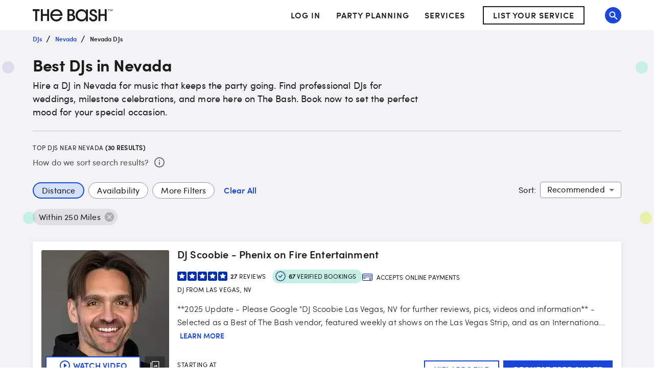

--- FILE ---
content_type: application/javascript; charset=UTF-8
request_url: https://www.thebash.com/_next/static/chunks/7449-fe94d1f96ef811cb.js
body_size: 9034
content:
(self.webpackChunk_N_E=self.webpackChunk_N_E||[]).push([[7449],{9996:function(e){"use strict";var t=function(e){var t;return!!e&&"object"==typeof e&&"[object RegExp]"!==(t=Object.prototype.toString.call(e))&&"[object Date]"!==t&&e.$$typeof!==n},n="function"==typeof Symbol&&Symbol.for?Symbol.for("react.element"):60103;function r(e,t){return!1!==t.clone&&t.isMergeableObject(e)?u(Array.isArray(e)?[]:{},e,t):e}function o(e,t,n){return e.concat(t).map(function(e){return r(e,n)})}function a(e){return Object.keys(e).concat(Object.getOwnPropertySymbols?Object.getOwnPropertySymbols(e).filter(function(t){return Object.propertyIsEnumerable.call(e,t)}):[])}function i(e,t){try{return t in e}catch(e){return!1}}function u(e,n,l){(l=l||{}).arrayMerge=l.arrayMerge||o,l.isMergeableObject=l.isMergeableObject||t,l.cloneUnlessOtherwiseSpecified=r;var c,s,f=Array.isArray(n);return f!==Array.isArray(e)?r(n,l):f?l.arrayMerge(e,n,l):(s={},(c=l).isMergeableObject(e)&&a(e).forEach(function(t){s[t]=r(e[t],c)}),a(n).forEach(function(t){(!i(e,t)||Object.hasOwnProperty.call(e,t)&&Object.propertyIsEnumerable.call(e,t))&&(i(e,t)&&c.isMergeableObject(n[t])?s[t]=(function(e,t){if(!t.customMerge)return u;var n=t.customMerge(e);return"function"==typeof n?n:u})(t,c)(e[t],n[t],c):s[t]=r(n[t],c))}),s)}u.all=function(e,t){if(!Array.isArray(e))throw Error("first argument should be an array");return e.reduce(function(e,n){return u(e,n,t)},{})},e.exports=u},35478:function(e,t){"use strict";var n=function(e,t,n,r){return(e/=r/2)<1?n/2*e*e+t:-n/2*(--e*(e-2)-1)+t},r="function"==typeof Symbol&&"symbol"==typeof Symbol.iterator?function(e){return typeof e}:function(e){return e&&"function"==typeof Symbol&&e.constructor===Symbol&&e!==Symbol.prototype?"symbol":typeof e},o=function(){var e=void 0,t=void 0,o=void 0,a=void 0,i=void 0,u=void 0,l=void 0,c=void 0,s=void 0,f=void 0,y=void 0,p=void 0;function d(e){return e.getBoundingClientRect().top+t}function h(n){s||(s=n),y=i(f=n-s,t,l,c),window.scrollTo(0,y),f<c?window.requestAnimationFrame(h):(window.scrollTo(0,t+l),e&&u&&(e.setAttribute("tabindex","-1"),e.focus()),"function"==typeof p&&p(),s=!1)}return function(s){var f=arguments.length>1&&void 0!==arguments[1]?arguments[1]:{};switch(c=f.duration||1e3,a=f.offset||0,p=f.callback,i=f.easing||n,u=f.a11y||!1,t=window.scrollY||window.pageYOffset,void 0===s?"undefined":r(s)){case"number":e=void 0,u=!1,o=t+s;break;case"object":o=d(e=s);break;case"string":o=d(e=document.querySelector(s))}switch(l=o-t+a,r(f.duration)){case"number":c=f.duration;break;case"function":c=f.duration(l)}window.requestAnimationFrame(h)}}();t.Z=o},49090:function(e){function t(e,t){e.onload=function(){this.onerror=this.onload=null,t(null,e)},e.onerror=function(){this.onerror=this.onload=null,t(Error("Failed to load "+this.src),e)}}e.exports=function(e,n,r){var o=document.head||document.getElementsByTagName("head")[0],a=document.createElement("script");"function"==typeof n&&(r=n,n={}),n=n||{},r=r||function(){},a.type=n.type||"text/javascript",a.charset=n.charset||"utf8",a.async=!("async"in n)||!!n.async,a.src=e,n.attrs&&function(e,t){for(var n in t)e.setAttribute(n,t[n])}(a,n.attrs),n.text&&(a.text=""+n.text),("onload"in a?t:function(e,t){e.onreadystatechange=function(){("complete"==this.readyState||"loaded"==this.readyState)&&(this.onreadystatechange=null,t(null,e))}})(a,r),a.onload||t(a,r),o.appendChild(a)}},30845:function(e,t,n){"use strict";n.r(t);var r=Number.isNaN||function(e){return"number"==typeof e&&e!=e};function o(e,t){if(e.length!==t.length)return!1;for(var n,o,a=0;a<e.length;a++)if(!((n=e[a])===(o=t[a])||r(n)&&r(o)))return!1;return!0}t.default=function(e,t){void 0===t&&(t=o);var n,r,a=[],i=!1;return function(){for(var o=[],u=0;u<arguments.length;u++)o[u]=arguments[u];return i&&n===this&&t(o,a)||(r=e.apply(this,o),i=!0,n=this,a=o),r}}},69590:function(e){var t="undefined"!=typeof Element,n="function"==typeof Map,r="function"==typeof Set,o="function"==typeof ArrayBuffer&&!!ArrayBuffer.isView;e.exports=function(e,a){try{return function e(a,i){if(a===i)return!0;if(a&&i&&"object"==typeof a&&"object"==typeof i){var u,l,c,s;if(a.constructor!==i.constructor)return!1;if(Array.isArray(a)){if((u=a.length)!=i.length)return!1;for(l=u;0!=l--;)if(!e(a[l],i[l]))return!1;return!0}if(n&&a instanceof Map&&i instanceof Map){if(a.size!==i.size)return!1;for(s=a.entries();!(l=s.next()).done;)if(!i.has(l.value[0]))return!1;for(s=a.entries();!(l=s.next()).done;)if(!e(l.value[1],i.get(l.value[0])))return!1;return!0}if(r&&a instanceof Set&&i instanceof Set){if(a.size!==i.size)return!1;for(s=a.entries();!(l=s.next()).done;)if(!i.has(l.value[0]))return!1;return!0}if(o&&ArrayBuffer.isView(a)&&ArrayBuffer.isView(i)){if((u=a.length)!=i.length)return!1;for(l=u;0!=l--;)if(a[l]!==i[l])return!1;return!0}if(a.constructor===RegExp)return a.source===i.source&&a.flags===i.flags;if(a.valueOf!==Object.prototype.valueOf&&"function"==typeof a.valueOf&&"function"==typeof i.valueOf)return a.valueOf()===i.valueOf();if(a.toString!==Object.prototype.toString&&"function"==typeof a.toString&&"function"==typeof i.toString)return a.toString()===i.toString();if((u=(c=Object.keys(a)).length)!==Object.keys(i).length)return!1;for(l=u;0!=l--;)if(!Object.prototype.hasOwnProperty.call(i,c[l]))return!1;if(t&&a instanceof Element)return!1;for(l=u;0!=l--;)if(("_owner"!==c[l]&&"__v"!==c[l]&&"__o"!==c[l]||!a.$$typeof)&&!e(a[c[l]],i[c[l]]))return!1;return!0}return a!=a&&i!=i}(e,a)}catch(e){if((e.message||"").match(/stack|recursion/i))return console.warn("react-fast-compare cannot handle circular refs"),!1;throw e}}},98785:function(e,t,n){"use strict";function r(e){return(r="function"==typeof Symbol&&"symbol"==typeof Symbol.iterator?function(e){return typeof e}:function(e){return e&&"function"==typeof Symbol&&e.constructor===Symbol&&e!==Symbol.prototype?"symbol":typeof e})(e)}Object.defineProperty(t,"__esModule",{value:!0}),t.default=void 0;var o,a=function(e){if(e&&e.__esModule)return e;if(null===e||"object"!==r(e)&&"function"!=typeof e)return{default:e};var t=l();if(t&&t.has(e))return t.get(e);var n={},o=Object.defineProperty&&Object.getOwnPropertyDescriptor;for(var a in e)if(Object.prototype.hasOwnProperty.call(e,a)){var i=o?Object.getOwnPropertyDescriptor(e,a):null;i&&(i.get||i.set)?Object.defineProperty(n,a,i):n[a]=e[a]}return n.default=e,t&&t.set(e,n),n}(n(67294)),i=(o=n(69590))&&o.__esModule?o:{default:o},u=n(29448);function l(){if("function"!=typeof WeakMap)return null;var e=new WeakMap;return l=function(){return e},e}function c(){return(c=Object.assign||function(e){for(var t=1;t<arguments.length;t++){var n=arguments[t];for(var r in n)Object.prototype.hasOwnProperty.call(n,r)&&(e[r]=n[r])}return e}).apply(this,arguments)}function s(e,t){return(s=Object.setPrototypeOf||function(e,t){return e.__proto__=t,e})(e,t)}function f(e){if(void 0===e)throw ReferenceError("this hasn't been initialised - super() hasn't been called");return e}function y(e){return(y=Object.setPrototypeOf?Object.getPrototypeOf:function(e){return e.__proto__||Object.getPrototypeOf(e)})(e)}function p(e,t,n){return t in e?Object.defineProperty(e,t,{value:n,enumerable:!0,configurable:!0,writable:!0}):e[t]=n,e}var d=function(e){!function(e,t){if("function"!=typeof t&&null!==t)throw TypeError("Super expression must either be null or a function");e.prototype=Object.create(t&&t.prototype,{constructor:{value:e,writable:!0,configurable:!0}}),t&&s(e,t)}(u,e);var t,n,o=(t=function(){if("undefined"==typeof Reflect||!Reflect.construct||Reflect.construct.sham)return!1;if("function"==typeof Proxy)return!0;try{return Date.prototype.toString.call(Reflect.construct(Date,[],function(){})),!0}catch(e){return!1}}(),function(){var e,n=y(u);return e=t?Reflect.construct(n,arguments,y(this).constructor):n.apply(this,arguments),e&&("object"===r(e)||"function"==typeof e)?e:f(this)});function u(){var e;!function(e,t){if(!(e instanceof t))throw TypeError("Cannot call a class as a function")}(this,u);for(var t=arguments.length,n=Array(t),r=0;r<t;r++)n[r]=arguments[r];return p(f(e=o.call.apply(o,[this].concat(n))),"mounted",!1),p(f(e),"isReady",!1),p(f(e),"isPlaying",!1),p(f(e),"isLoading",!0),p(f(e),"loadOnReady",null),p(f(e),"startOnPlay",!0),p(f(e),"seekOnPlay",null),p(f(e),"onDurationCalled",!1),p(f(e),"handlePlayerMount",function(t){e.player=t,e.player.load(e.props.url),e.progress()}),p(f(e),"getInternalPlayer",function(t){return e.player?e.player[t]:null}),p(f(e),"progress",function(){if(e.props.url&&e.player&&e.isReady){var t=e.getCurrentTime()||0,n=e.getSecondsLoaded(),r=e.getDuration();if(r){var o={playedSeconds:t,played:t/r};null!==n&&(o.loadedSeconds=n,o.loaded=n/r),(o.playedSeconds!==e.prevPlayed||o.loadedSeconds!==e.prevLoaded)&&e.props.onProgress(o),e.prevPlayed=o.playedSeconds,e.prevLoaded=o.loadedSeconds}}e.progressTimeout=setTimeout(e.progress,e.props.progressFrequency||e.props.progressInterval)}),p(f(e),"handleReady",function(){if(e.mounted){e.isReady=!0,e.isLoading=!1;var t=e.props,n=t.onReady,r=t.playing,o=t.volume,a=t.muted;n(),a||null===o||e.player.setVolume(o),e.loadOnReady?(e.player.load(e.loadOnReady,!0),e.loadOnReady=null):r&&e.player.play(),e.handleDurationCheck()}}),p(f(e),"handlePlay",function(){e.isPlaying=!0,e.isLoading=!1;var t=e.props,n=t.onStart,r=t.onPlay,o=t.playbackRate;e.startOnPlay&&(e.player.setPlaybackRate&&1!==o&&e.player.setPlaybackRate(o),n(),e.startOnPlay=!1),r(),e.seekOnPlay&&(e.seekTo(e.seekOnPlay),e.seekOnPlay=null),e.handleDurationCheck()}),p(f(e),"handlePause",function(t){e.isPlaying=!1,e.isLoading||e.props.onPause(t)}),p(f(e),"handleEnded",function(){var t=e.props,n=t.activePlayer,r=t.loop,o=t.onEnded;n.loopOnEnded&&r&&e.seekTo(0),r||(e.isPlaying=!1,o())}),p(f(e),"handleError",function(){var t;e.isLoading=!1,(t=e.props).onError.apply(t,arguments)}),p(f(e),"handleDurationCheck",function(){clearTimeout(e.durationCheckTimeout);var t=e.getDuration();t?e.onDurationCalled||(e.props.onDuration(t),e.onDurationCalled=!0):e.durationCheckTimeout=setTimeout(e.handleDurationCheck,100)}),p(f(e),"handleLoaded",function(){e.isLoading=!1}),e}return n=[{key:"componentDidMount",value:function(){this.mounted=!0}},{key:"componentWillUnmount",value:function(){clearTimeout(this.progressTimeout),clearTimeout(this.durationCheckTimeout),this.isReady&&this.props.stopOnUnmount&&(this.player.stop(),this.player.disablePIP&&this.player.disablePIP()),this.mounted=!1}},{key:"componentDidUpdate",value:function(e){var t=this;if(this.player){var n=this.props,r=n.url,o=n.playing,a=n.volume,u=n.muted,l=n.playbackRate,c=n.pip,s=n.loop,f=n.activePlayer;if(!(0,i.default)(e.url,r)){if(this.isLoading&&!f.forceLoad){console.warn("ReactPlayer: the attempt to load ".concat(r," is being deferred until the player has loaded")),this.loadOnReady=r;return}this.isLoading=!0,this.startOnPlay=!0,this.onDurationCalled=!1,this.player.load(r,this.isReady)}e.playing||!o||this.isPlaying||this.player.play(),e.playing&&!o&&this.isPlaying&&this.player.pause(),!e.pip&&c&&this.player.enablePIP&&this.player.enablePIP(),e.pip&&!c&&this.player.disablePIP&&this.player.disablePIP(),e.volume!==a&&null!==a&&this.player.setVolume(a),e.muted!==u&&(u?this.player.mute():(this.player.unmute(),null!==a&&setTimeout(function(){return t.player.setVolume(a)}))),e.playbackRate!==l&&this.player.setPlaybackRate&&this.player.setPlaybackRate(l),e.loop!==s&&this.player.setLoop&&this.player.setLoop(s)}}},{key:"getDuration",value:function(){return this.isReady?this.player.getDuration():null}},{key:"getCurrentTime",value:function(){return this.isReady?this.player.getCurrentTime():null}},{key:"getSecondsLoaded",value:function(){return this.isReady?this.player.getSecondsLoaded():null}},{key:"seekTo",value:function(e,t){var n=this;if(!this.isReady&&0!==e){this.seekOnPlay=e,setTimeout(function(){n.seekOnPlay=null},5e3);return}if(t?"fraction"===t:e>0&&e<1){var r=this.player.getDuration();if(!r){console.warn("ReactPlayer: could not seek using fraction –\xa0duration not yet available");return}this.player.seekTo(r*e);return}this.player.seekTo(e)}},{key:"render",value:function(){var e=this.props.activePlayer;return e?a.default.createElement(e,c({},this.props,{onMount:this.handlePlayerMount,onReady:this.handleReady,onPlay:this.handlePlay,onPause:this.handlePause,onEnded:this.handleEnded,onLoaded:this.handleLoaded,onError:this.handleError})):null}}],function(e,t){for(var n=0;n<t.length;n++){var r=t[n];r.enumerable=r.enumerable||!1,r.configurable=!0,"value"in r&&(r.writable=!0),Object.defineProperty(e,r.key,r)}}(u.prototype,n),u}(a.Component);t.default=d,p(d,"displayName","Player"),p(d,"propTypes",u.propTypes),p(d,"defaultProps",u.defaultProps)},71276:function(e,t,n){"use strict";function r(e){return(r="function"==typeof Symbol&&"symbol"==typeof Symbol.iterator?function(e){return typeof e}:function(e){return e&&"function"==typeof Symbol&&e.constructor===Symbol&&e!==Symbol.prototype?"symbol":typeof e})(e)}Object.defineProperty(t,"__esModule",{value:!0}),t.createReactPlayer=void 0;var o=function(e){if(e&&e.__esModule)return e;if(null===e||"object"!==r(e)&&"function"!=typeof e)return{default:e};var t=y();if(t&&t.has(e))return t.get(e);var n={},o=Object.defineProperty&&Object.getOwnPropertyDescriptor;for(var a in e)if(Object.prototype.hasOwnProperty.call(e,a)){var i=o?Object.getOwnPropertyDescriptor(e,a):null;i&&(i.get||i.set)?Object.defineProperty(n,a,i):n[a]=e[a]}return n.default=e,t&&t.set(e,n),n}(n(67294)),a=f(n(9996)),i=f(n(30845)),u=f(n(69590)),l=n(29448),c=n(56281),s=f(n(98785));function f(e){return e&&e.__esModule?e:{default:e}}function y(){if("function"!=typeof WeakMap)return null;var e=new WeakMap;return y=function(){return e},e}function p(e,t){var n=Object.keys(e);if(Object.getOwnPropertySymbols){var r=Object.getOwnPropertySymbols(e);t&&(r=r.filter(function(t){return Object.getOwnPropertyDescriptor(e,t).enumerable})),n.push.apply(n,r)}return n}function d(e){for(var t=1;t<arguments.length;t++){var n=null!=arguments[t]?arguments[t]:{};t%2?p(Object(n),!0).forEach(function(t){w(e,t,n[t])}):Object.getOwnPropertyDescriptors?Object.defineProperties(e,Object.getOwnPropertyDescriptors(n)):p(Object(n)).forEach(function(t){Object.defineProperty(e,t,Object.getOwnPropertyDescriptor(n,t))})}return e}function h(){return(h=Object.assign||function(e){for(var t=1;t<arguments.length;t++){var n=arguments[t];for(var r in n)Object.prototype.hasOwnProperty.call(n,r)&&(e[r]=n[r])}return e}).apply(this,arguments)}function v(e){return function(e){if(Array.isArray(e))return b(e)}(e)||function(e){if("undefined"!=typeof Symbol&&Symbol.iterator in Object(e))return Array.from(e)}(e)||function(e,t){if(e){if("string"==typeof e)return b(e,void 0);var n=Object.prototype.toString.call(e).slice(8,-1);if("Object"===n&&e.constructor&&(n=e.constructor.name),"Map"===n||"Set"===n)return Array.from(e);if("Arguments"===n||/^(?:Ui|I)nt(?:8|16|32)(?:Clamped)?Array$/.test(n))return b(e,void 0)}}(e)||function(){throw TypeError("Invalid attempt to spread non-iterable instance.\nIn order to be iterable, non-array objects must have a [Symbol.iterator]() method.")}()}function b(e,t){(null==t||t>e.length)&&(t=e.length);for(var n=0,r=Array(t);n<t;n++)r[n]=e[n];return r}function m(e,t){return(m=Object.setPrototypeOf||function(e,t){return e.__proto__=t,e})(e,t)}function g(e){if(void 0===e)throw ReferenceError("this hasn't been initialised - super() hasn't been called");return e}function P(e){return(P=Object.setPrototypeOf?Object.getPrototypeOf:function(e){return e.__proto__||Object.getPrototypeOf(e)})(e)}function w(e,t,n){return t in e?Object.defineProperty(e,t,{value:n,enumerable:!0,configurable:!0,writable:!0}):e[t]=n,e}var O=(0,o.lazy)(function(){return n.e(7664).then(n.bind(n,57284))}),S="undefined"!=typeof window&&window.document,_=Object.keys(l.propTypes),A=S?o.Suspense:function(){return null},k=[];t.createReactPlayer=function(e,t){var n,f;return f=n=function(n){(function(e,t){if("function"!=typeof t&&null!==t)throw TypeError("Super expression must either be null or a function");e.prototype=Object.create(t&&t.prototype,{constructor:{value:e,writable:!0,configurable:!0}}),t&&m(e,t)})(b,n);var f,y,p=(f=function(){if("undefined"==typeof Reflect||!Reflect.construct||Reflect.construct.sham)return!1;if("function"==typeof Proxy)return!0;try{return Date.prototype.toString.call(Reflect.construct(Date,[],function(){})),!0}catch(e){return!1}}(),function(){var e,t=P(b);return e=f?Reflect.construct(t,arguments,P(this).constructor):t.apply(this,arguments),e&&("object"===r(e)||"function"==typeof e)?e:g(this)});function b(){var n;(function(e,t){if(!(e instanceof t))throw TypeError("Cannot call a class as a function")})(this,b);for(var r=arguments.length,u=Array(r),f=0;f<r;f++)u[f]=arguments[f];return w(g(n=p.call.apply(p,[this].concat(u))),"state",{showPreview:!!n.props.light}),w(g(n),"references",{wrapper:function(e){n.wrapper=e},player:function(e){n.player=e}}),w(g(n),"handleClickPreview",function(e){n.setState({showPreview:!1}),n.props.onClickPreview(e)}),w(g(n),"showPreview",function(){n.setState({showPreview:!0})}),w(g(n),"getDuration",function(){return n.player?n.player.getDuration():null}),w(g(n),"getCurrentTime",function(){return n.player?n.player.getCurrentTime():null}),w(g(n),"getSecondsLoaded",function(){return n.player?n.player.getSecondsLoaded():null}),w(g(n),"getInternalPlayer",function(){var e=arguments.length>0&&void 0!==arguments[0]?arguments[0]:"player";return n.player?n.player.getInternalPlayer(e):null}),w(g(n),"seekTo",function(e,t){if(!n.player)return null;n.player.seekTo(e,t)}),w(g(n),"handleReady",function(){n.props.onReady(g(n))}),w(g(n),"getActivePlayer",(0,i.default)(function(n){for(var r=0,o=[].concat(k,v(e));r<o.length;r++){var a=o[r];if(a.canPlay(n))return a}return t||null})),w(g(n),"getConfig",(0,i.default)(function(e,t){var r=n.props.config;return a.default.all([l.defaultProps.config,l.defaultProps.config[t]||{},r,r[t]||{}])})),w(g(n),"getAttributes",(0,i.default)(function(e){return(0,c.omit)(n.props,_)})),w(g(n),"renderActivePlayer",function(e){if(!e)return null;var t=n.getActivePlayer(e);if(!t)return null;var r=n.getConfig(e,t.key);return o.default.createElement(s.default,h({},n.props,{key:t.key,ref:n.references.player,config:r,activePlayer:t.lazyPlayer||t,onReady:n.handleReady}))}),n}return y=[{key:"shouldComponentUpdate",value:function(e,t){return!(0,u.default)(this.props,e)||!(0,u.default)(this.state,t)}},{key:"componentDidUpdate",value:function(e){var t=this.props.light;!e.light&&t&&this.setState({showPreview:!0}),e.light&&!t&&this.setState({showPreview:!1})}},{key:"renderPreview",value:function(e){if(!e)return null;var t=this.props,n=t.light,r=t.playIcon;return o.default.createElement(O,{url:e,light:n,playIcon:r,onClick:this.handleClickPreview})}},{key:"render",value:function(){var e=this.props,t=e.url,n=e.style,r=e.width,a=e.height,i=e.fallback,u=e.wrapper,l=this.state.showPreview,c=this.getAttributes(t);return o.default.createElement(u,h({ref:this.references.wrapper,style:d(d({},n),{},{width:r,height:a})},c),o.default.createElement(A,{fallback:i},l?this.renderPreview(t):this.renderActivePlayer(t)))}}],function(e,t){for(var n=0;n<t.length;n++){var r=t[n];r.enumerable=r.enumerable||!1,r.configurable=!0,"value"in r&&(r.writable=!0),Object.defineProperty(e,r.key,r)}}(b.prototype,y),b}(o.Component),w(n,"displayName","ReactPlayer"),w(n,"propTypes",l.propTypes),w(n,"defaultProps",l.defaultProps),w(n,"addCustomPlayer",function(e){k.push(e)}),w(n,"removeCustomPlayers",function(){k.length=0}),w(n,"canPlay",function(t){for(var n=0,r=[].concat(k,v(e));n<r.length;n++)if(r[n].canPlay(t))return!0;return!1}),w(n,"canEnablePIP",function(t){for(var n=0,r=[].concat(k,v(e));n<r.length;n++){var o=r[n];if(o.canEnablePIP&&o.canEnablePIP(t))return!0}return!1}),f}},56310:function(e,t,n){"use strict";t.Z=void 0;var r,o=(r=n(29760))&&r.__esModule?r:{default:r},a=n(71276),i=o.default[o.default.length-1],u=(0,a.createReactPlayer)(o.default,i);t.Z=u},99790:function(e,t,n){"use strict";Object.defineProperty(t,"__esModule",{value:!0}),t.canPlay=t.FLV_EXTENSIONS=t.DASH_EXTENSIONS=t.HLS_EXTENSIONS=t.VIDEO_EXTENSIONS=t.AUDIO_EXTENSIONS=t.MATCH_URL_VIDYARD=t.MATCH_URL_MIXCLOUD=t.MATCH_URL_DAILYMOTION=t.MATCH_URL_TWITCH_CHANNEL=t.MATCH_URL_TWITCH_VIDEO=t.MATCH_URL_WISTIA=t.MATCH_URL_STREAMABLE=t.MATCH_URL_FACEBOOK_WATCH=t.MATCH_URL_FACEBOOK=t.MATCH_URL_VIMEO=t.MATCH_URL_SOUNDCLOUD=t.MATCH_URL_YOUTUBE=void 0;var r=n(56281);function o(e,t){(null==t||t>e.length)&&(t=e.length);for(var n=0,r=Array(t);n<t;n++)r[n]=e[n];return r}var a=/(?:youtu\.be\/|youtube(?:-nocookie)?\.com\/(?:embed\/|v\/|watch\?v=|watch\?.+&v=))((\w|-){11})|youtube\.com\/playlist\?list=|youtube\.com\/user\//;t.MATCH_URL_YOUTUBE=a;var i=/(?:soundcloud\.com|snd\.sc)\/[^.]+$/;t.MATCH_URL_SOUNDCLOUD=i;var u=/vimeo\.com\/.+/;t.MATCH_URL_VIMEO=u;var l=/^https?:\/\/(www\.)?facebook\.com.*\/(video(s)?|watch|story)(\.php?|\/).+$/;t.MATCH_URL_FACEBOOK=l;var c=/^https?:\/\/fb\.watch\/.+$/;t.MATCH_URL_FACEBOOK_WATCH=c;var s=/streamable\.com\/([a-z0-9]+)$/;t.MATCH_URL_STREAMABLE=s;var f=/(?:wistia\.(?:com|net)|wi\.st)\/(?:medias|embed)\/(?:iframe\/)?(.*)$/;t.MATCH_URL_WISTIA=f;var y=/(?:www\.|go\.)?twitch\.tv\/videos\/(\d+)($|\?)/;t.MATCH_URL_TWITCH_VIDEO=y;var p=/(?:www\.|go\.)?twitch\.tv\/([a-zA-Z0-9_]+)($|\?)/;t.MATCH_URL_TWITCH_CHANNEL=p;var d=/^(?:(?:https?):)?(?:\/\/)?(?:www\.)?(?:(?:dailymotion\.com(?:\/embed)?\/video)|dai\.ly)\/([a-zA-Z0-9]+)(?:_[\w_-]+)?$/;t.MATCH_URL_DAILYMOTION=d;var h=/mixcloud\.com\/([^/]+\/[^/]+)/;t.MATCH_URL_MIXCLOUD=h;var v=/vidyard.com\/(?:watch\/)?([a-zA-Z0-9-]+)/;t.MATCH_URL_VIDYARD=v;var b=/\.(m4a|mp4a|mpga|mp2|mp2a|mp3|m2a|m3a|wav|weba|aac|oga|spx)($|\?)/i;t.AUDIO_EXTENSIONS=b;var m=/\.(mp4|og[gv]|webm|mov|m4v)($|\?)/i;t.VIDEO_EXTENSIONS=m;var g=/\.(m3u8)($|\?)/i;t.HLS_EXTENSIONS=g;var P=/\.(mpd)($|\?)/i;t.DASH_EXTENSIONS=P;var w=/\.(flv)($|\?)/i;t.FLV_EXTENSIONS=w,t.canPlay={youtube:function(e){return e instanceof Array?e.every(function(e){return a.test(e)}):a.test(e)},soundcloud:function(e){return i.test(e)&&!b.test(e)},vimeo:function(e){return u.test(e)&&!m.test(e)&&!g.test(e)},facebook:function(e){return l.test(e)||c.test(e)},streamable:function(e){return s.test(e)},wistia:function(e){return f.test(e)},twitch:function(e){return y.test(e)||p.test(e)},dailymotion:function(e){return d.test(e)},mixcloud:function(e){return h.test(e)},vidyard:function(e){return v.test(e)},file:function e(t){if(t instanceof Array){var n,a=function(e,t){if("undefined"==typeof Symbol||null==e[Symbol.iterator]){if(Array.isArray(e)||(a=function(e,t){if(e){if("string"==typeof e)return o(e,void 0);var n=Object.prototype.toString.call(e).slice(8,-1);if("Object"===n&&e.constructor&&(n=e.constructor.name),"Map"===n||"Set"===n)return Array.from(e);if("Arguments"===n||/^(?:Ui|I)nt(?:8|16|32)(?:Clamped)?Array$/.test(n))return o(e,void 0)}}(e))){a&&(e=a);var n=0,r=function(){};return{s:r,n:function(){return n>=e.length?{done:!0}:{done:!1,value:e[n++]}},e:function(e){throw e},f:r}}throw TypeError("Invalid attempt to iterate non-iterable instance.\nIn order to be iterable, non-array objects must have a [Symbol.iterator]() method.")}var a,i,u=!0,l=!1;return{s:function(){a=e[Symbol.iterator]()},n:function(){var e=a.next();return u=e.done,e},e:function(e){l=!0,i=e},f:function(){try{u||null==a.return||a.return()}finally{if(l)throw i}}}}(t);try{for(a.s();!(n=a.n()).done;){var i=n.value;if("string"==typeof i&&e(i)||e(i.src))return!0}}catch(e){a.e(e)}finally{a.f()}return!1}return!!((0,r.isMediaStream)(t)||(0,r.isBlobUrl)(t))||b.test(t)||m.test(t)||g.test(t)||P.test(t)||w.test(t)}}},29760:function(e,t,n){"use strict";Object.defineProperty(t,"__esModule",{value:!0}),t.default=void 0;var r=n(67294),o=n(56281),a=n(99790),i=[{key:"youtube",name:"YouTube",canPlay:a.canPlay.youtube,lazyPlayer:(0,r.lazy)(function(){return n.e(4439).then(n.bind(n,85034))})},{key:"soundcloud",name:"SoundCloud",canPlay:a.canPlay.soundcloud,lazyPlayer:(0,r.lazy)(function(){return n.e(6125).then(n.bind(n,76655))})},{key:"vimeo",name:"Vimeo",canPlay:a.canPlay.vimeo,lazyPlayer:(0,r.lazy)(function(){return n.e(3743).then(n.bind(n,86746))})},{key:"facebook",name:"Facebook",canPlay:a.canPlay.facebook,lazyPlayer:(0,r.lazy)(function(){return n.e(2121).then(n.bind(n,26429))})},{key:"streamable",name:"Streamable",canPlay:a.canPlay.streamable,lazyPlayer:(0,r.lazy)(function(){return n.e(2546).then(n.bind(n,76479))})},{key:"wistia",name:"Wistia",canPlay:a.canPlay.wistia,lazyPlayer:(0,r.lazy)(function(){return n.e(8055).then(n.bind(n,13134))})},{key:"twitch",name:"Twitch",canPlay:a.canPlay.twitch,lazyPlayer:(0,r.lazy)(function(){return n.e(6216).then(n.bind(n,89743))})},{key:"dailymotion",name:"DailyMotion",canPlay:a.canPlay.dailymotion,lazyPlayer:(0,r.lazy)(function(){return n.e(7596).then(n.bind(n,65134))})},{key:"mixcloud",name:"Mixcloud",canPlay:a.canPlay.mixcloud,lazyPlayer:(0,r.lazy)(function(){return n.e(4667).then(n.bind(n,99734))})},{key:"vidyard",name:"Vidyard",canPlay:a.canPlay.vidyard,lazyPlayer:(0,r.lazy)(function(){return n.e(8888).then(n.bind(n,27287))})},{key:"file",name:"FilePlayer",canPlay:a.canPlay.file,canEnablePIP:function(e){return a.canPlay.file(e)&&(document.pictureInPictureEnabled||(0,o.supportsWebKitPresentationMode)())&&!a.AUDIO_EXTENSIONS.test(e)},lazyPlayer:(0,r.lazy)(function(){return n.e(6011).then(n.bind(n,33364))})}];t.default=i},29448:function(e,t,n){"use strict";Object.defineProperty(t,"__esModule",{value:!0}),t.defaultProps=t.propTypes=void 0;var r,o=(r=n(45697))&&r.__esModule?r:{default:r},a=o.default.string,i=o.default.bool,u=o.default.number,l=o.default.array,c=o.default.oneOfType,s=o.default.shape,f=o.default.object,y=o.default.func,p=o.default.node,d={url:c([a,l,f]),playing:i,loop:i,controls:i,volume:u,muted:i,playbackRate:u,width:c([a,u]),height:c([a,u]),style:f,progressInterval:u,playsinline:i,pip:i,stopOnUnmount:i,light:c([i,a]),playIcon:p,fallback:p,wrapper:c([a,y,s({render:y.isRequired})]),config:s({soundcloud:s({options:f}),youtube:s({playerVars:f,embedOptions:f,onUnstarted:y}),facebook:s({appId:a,version:a,playerId:a,attributes:f}),dailymotion:s({params:f}),vimeo:s({playerOptions:f}),file:s({attributes:f,tracks:l,forceVideo:i,forceAudio:i,forceHLS:i,forceDASH:i,forceFLV:i,hlsOptions:f,hlsVersion:a,dashVersion:a,flvVersion:a}),wistia:s({options:f,playerId:a,customControls:l}),mixcloud:s({options:f}),twitch:s({options:f,playerId:a}),vidyard:s({options:f})}),onReady:y,onStart:y,onPlay:y,onPause:y,onBuffer:y,onBufferEnd:y,onEnded:y,onError:y,onDuration:y,onSeek:y,onProgress:y,onClickPreview:y,onEnablePIP:y,onDisablePIP:y};t.propTypes=d;var h=function(){};t.defaultProps={playing:!1,loop:!1,controls:!1,volume:null,muted:!1,playbackRate:1,width:"640px",height:"360px",style:{},progressInterval:1e3,playsinline:!1,pip:!1,stopOnUnmount:!0,light:!1,fallback:null,wrapper:"div",config:{soundcloud:{options:{visual:!0,buying:!1,liking:!1,download:!1,sharing:!1,show_comments:!1,show_playcount:!1}},youtube:{playerVars:{playsinline:1,showinfo:0,rel:0,iv_load_policy:3,modestbranding:1},embedOptions:{},onUnstarted:h},facebook:{appId:"1309697205772819",version:"v3.3",playerId:null,attributes:{}},dailymotion:{params:{api:1,"endscreen-enable":!1}},vimeo:{playerOptions:{autopause:!1,byline:!1,portrait:!1,title:!1}},file:{attributes:{},tracks:[],forceVideo:!1,forceAudio:!1,forceHLS:!1,forceDASH:!1,forceFLV:!1,hlsOptions:{},hlsVersion:"0.14.16",dashVersion:"3.1.3",flvVersion:"1.5.0"},wistia:{options:{},playerId:null,customControls:null},mixcloud:{options:{hide_cover:1}},twitch:{options:{},playerId:null},vidyard:{options:{}}},onReady:h,onStart:h,onPlay:h,onPause:h,onBuffer:h,onBufferEnd:h,onEnded:h,onError:h,onDuration:h,onSeek:h,onProgress:h,onClickPreview:h,onEnablePIP:h,onDisablePIP:h}},56281:function(e,t,n){"use strict";Object.defineProperty(t,"__esModule",{value:!0}),t.parseStartTime=function(e){return f(e,u)},t.parseEndTime=function(e){return f(e,l)},t.randomString=function(){return Math.random().toString(36).substr(2,5)},t.queryString=function(e){return Object.keys(e).map(function(t){return"".concat(t,"=").concat(e[t])}).join("&")},t.getSDK=function(e,t){var n=arguments.length>2&&void 0!==arguments[2]?arguments[2]:null,o=arguments.length>3&&void 0!==arguments[3]?arguments[3]:function(){return!0},a=arguments.length>4&&void 0!==arguments[4]?arguments[4]:r.default,i=y(t);return i&&o(i)?Promise.resolve(i):new Promise(function(r,o){if(p[e]){p[e].push({resolve:r,reject:o});return}p[e]=[{resolve:r,reject:o}];var i=function(t){p[e].forEach(function(e){return e.resolve(t)})};if(n){var u=window[n];window[n]=function(){u&&u(),i(y(t))}}a(e,function(r){r?(p[e].forEach(function(e){return e.reject(r)}),p[e]=null):n||i(y(t))})})},t.getConfig=function(e,t){return(0,o.default)(t.config,e.config)},t.omit=function(e){for(var t,n=arguments.length,r=Array(n>1?n-1:0),o=1;o<n;o++)r[o-1]=arguments[o];for(var a=(t=[]).concat.apply(t,r),i={},u=Object.keys(e),l=0;l<u.length;l++){var c=u[l];-1===a.indexOf(c)&&(i[c]=e[c])}return i},t.callPlayer=function(e){var t;if(!this.player||!this.player[e]){var n="ReactPlayer: ".concat(this.constructor.displayName," player could not call %c").concat(e,"%c – ");return this.player?this.player[e]||(n+="The method was not available"):n+="The player was not available",console.warn(n,"font-weight: bold",""),null}for(var r=arguments.length,o=Array(r>1?r-1:0),a=1;a<r;a++)o[a-1]=arguments[a];return(t=this.player)[e].apply(t,o)},t.isMediaStream=function(e){return"undefined"!=typeof window&&void 0!==window.MediaStream&&e instanceof window.MediaStream},t.isBlobUrl=function(e){return/^blob:/.test(e)},t.supportsWebKitPresentationMode=function(){var e=arguments.length>0&&void 0!==arguments[0]?arguments[0]:document.createElement("video"),t=!1===/iPhone|iPod/.test(navigator.userAgent);return e.webkitSupportsPresentationMode&&"function"==typeof e.webkitSetPresentationMode&&t};var r=a(n(49090)),o=a(n(9996));function a(e){return e&&e.__esModule?e:{default:e}}function i(e,t){(null==t||t>e.length)&&(t=e.length);for(var n=0,r=Array(t);n<t;n++)r[n]=e[n];return r}var u=/[?&#](?:start|t)=([0-9hms]+)/,l=/[?&#]end=([0-9hms]+)/,c=/(\d+)(h|m|s)/g,s=/^\d+$/;function f(e,t){if(!(e instanceof Array)){var n=e.match(t);if(n){var r=n[1];if(r.match(c))return function(e){for(var t=0,n=c.exec(e);null!==n;){var r,o=function(e){if(Array.isArray(e))return e}(r=n)||function(e,t){if("undefined"!=typeof Symbol&&Symbol.iterator in Object(e)){var n=[],r=!0,o=!1,a=void 0;try{for(var i,u=e[Symbol.iterator]();!(r=(i=u.next()).done)&&(n.push(i.value),3!==n.length);r=!0);}catch(e){o=!0,a=e}finally{try{r||null==u.return||u.return()}finally{if(o)throw a}}return n}}(r,3)||function(e,t){if(e){if("string"==typeof e)return i(e,3);var n=Object.prototype.toString.call(e).slice(8,-1);if("Object"===n&&e.constructor&&(n=e.constructor.name),"Map"===n||"Set"===n)return Array.from(e);if("Arguments"===n||/^(?:Ui|I)nt(?:8|16|32)(?:Clamped)?Array$/.test(n))return i(e,3)}}(r,3)||function(){throw TypeError("Invalid attempt to destructure non-iterable instance.\nIn order to be iterable, non-array objects must have a [Symbol.iterator]() method.")}(),a=o[1],u=o[2];"h"===u&&(t+=3600*parseInt(a,10)),"m"===u&&(t+=60*parseInt(a,10)),"s"===u&&(t+=parseInt(a,10)),n=c.exec(e)}return t}(r);if(s.test(r))return parseInt(r)}}}function y(e){return window[e]?window[e]:window.exports&&window.exports[e]?window.exports[e]:window.module&&window.module.exports&&window.module.exports[e]?window.module.exports[e]:null}var p={}}}]);
//# sourceMappingURL=7449-fe94d1f96ef811cb.js.map